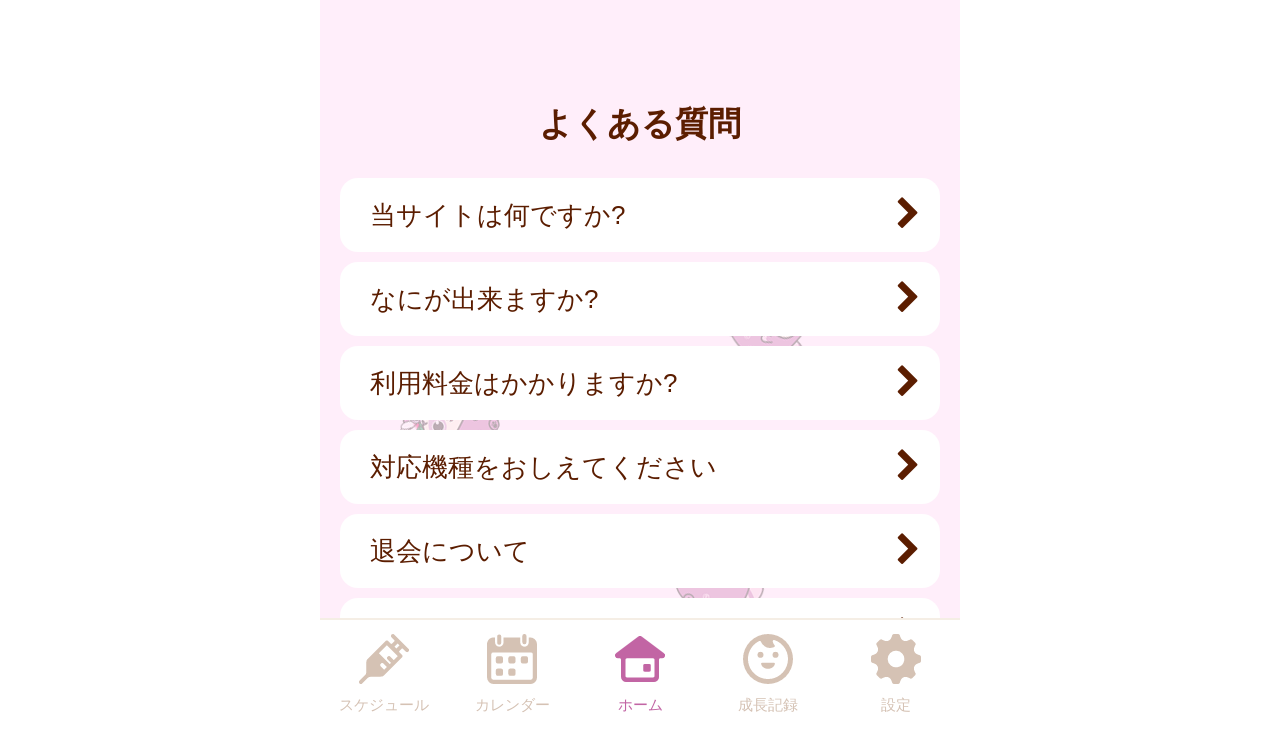

--- FILE ---
content_type: text/html
request_url: https://mizuho-town.city-hc.jp/open_announcement/faq/?PHPSESSID=o29gjqi6vl9o4is5kc5fnvgul69lh9n0u1dbq8fcuds081kvitcbo7g4r4td3hr5e23gclhutbkicbtuuushe0kqol5oj9r1dkec220
body_size: 17752
content:

<!DOCTYPE html>
<html xmlns="http://www.w3.org/1999/xhtml">
	<head>
		<meta charset="utf-8" />
		<meta name="viewport" content="width=640">
				<title>瑞穂町『ワクワクみずほ 子育てナビ』</title>
		<meta name="keywords" content="瑞穂町,保健所,予防接種,予防接種スケジュール,病院,インフルエンザ"/>
		<meta name="description" content="瑞穂町 ワクワクみずほ 子育てナビ は子育て・予防接種情報サービスです"/>
		<link rel="stylesheet" type="text/css" href="/css/font-awesome.min.css?var=20170530&PHPSESSID=o29gjqi6vl9o4is5kc5fnvgul69lh9n0u1dbq8fcuds081kvitcbo7g4r4td3hr5e23gclhutbkicbtuuushe0kqol5oj9r1dkec220" />
		<link rel="stylesheet" type="text/css" href="/css/whirl.min.css?var=20180131&PHPSESSID=o29gjqi6vl9o4is5kc5fnvgul69lh9n0u1dbq8fcuds081kvitcbo7g4r4td3hr5e23gclhutbkicbtuuushe0kqol5oj9r1dkec220" />
		<link rel="stylesheet" type="text/css" href="/css/slick.css?var=20180101&PHPSESSID=o29gjqi6vl9o4is5kc5fnvgul69lh9n0u1dbq8fcuds081kvitcbo7g4r4td3hr5e23gclhutbkicbtuuushe0kqol5oj9r1dkec220" />
		<link rel="stylesheet" type="text/css" href="/css/slick-theme.css?var=20180101&PHPSESSID=o29gjqi6vl9o4is5kc5fnvgul69lh9n0u1dbq8fcuds081kvitcbo7g4r4td3hr5e23gclhutbkicbtuuushe0kqol5oj9r1dkec220" />
		<link rel="stylesheet" type="text/css" href="/js/lightbox2/dist/css/lightbox.min.css?var=20200123&PHPSESSID=o29gjqi6vl9o4is5kc5fnvgul69lh9n0u1dbq8fcuds081kvitcbo7g4r4td3hr5e23gclhutbkicbtuuushe0kqol5oj9r1dkec220" />
		<link rel="stylesheet" type="text/css" href="/cities/mizuho-town/css/sp.css?var=f9289fc11f2689342d684b9d42a9a8af4fdda969ed0243bef99b0ea9ea3d07db&PHPSESSID=o29gjqi6vl9o4is5kc5fnvgul69lh9n0u1dbq8fcuds081kvitcbo7g4r4td3hr5e23gclhutbkicbtuuushe0kqol5oj9r1dkec220" />
						<!--[if lt IE 9]>
		<script src="http://html5shiv.googlecode.com/svn/trunk/html5.js"></script>
		<![endif]-->
		<link rel="shortcut icon" type="image/png" href="/cities/mizuho-town/img/sp/favicon.png?date=20180718&PHPSESSID=o29gjqi6vl9o4is5kc5fnvgul69lh9n0u1dbq8fcuds081kvitcbo7g4r4td3hr5e23gclhutbkicbtuuushe0kqol5oj9r1dkec220" />
		<link rel="apple-touch-icon" type="image/png"
			  href="/cities/mizuho-town/img/sp/apple-touch-icon.png?date=20180718&PHPSESSID=o29gjqi6vl9o4is5kc5fnvgul69lh9n0u1dbq8fcuds081kvitcbo7g4r4td3hr5e23gclhutbkicbtuuushe0kqol5oj9r1dkec220">

		<script type="text/javascript">
			var base_url = "/";
		</script>
		<script type="text/javascript" src="/js/ie-polyfill.js?var=20200630"></script>
		<script type="text/javascript" src="/js/knockout-3.1.0.js?var=20170129"></script>
		<script type="text/javascript" src="/js/linq.min.js?var=20170129"></script>
		<script type="text/javascript" src="/js/jquery-1.11.1.min.js?var=20170129"></script>
		<script type="text/javascript" src="/js/jquery.isenable.js?var=20170129"></script>
		<script type="text/javascript" src="/js/slick.min.js?var=20181010"></script>
		<script type="text/javascript" src="/js/logger.js?var=20190528"></script>
		<script type="text/javascript" src="/cities/mizuho-town/js/plugin.mousedrags-crollable.js?var=20201018"></script>
		<script type="text/javascript" src="/cities/mizuho-town/js/app.common-behavior.js?var=c69bb1accbc00fe7be4c8af9c201bf4bd8a10f9eeb198147b42aef1b3d5ca9ea"></script>
		<script type="text/javascript" src="/js/ko-jquery-visualstate.js?var=20170129"></script>
			</head>
	<body>
				<div class="page-container">
			

			
<section class="toolbar">
	<div class="tool left">
	</div>
	<div class="tool right">
		
<section class="translation" style="text-align: right">

	<style>
		.goog-te-menu-value img {
			width: auto;
			height: auto;
		}
	</style>
	<div id="google_translate_element"></div><script type="text/javascript">
        function googleTranslateElementInit() {
            new google.translate.TranslateElement({
                pageLanguage: 'ja',
                includedLanguages: 'zh-CN,zh-TW,ko,en,bn,es,fa,fr,hi,id,pt,th,ur,vi,tl',
                layout: google.translate.TranslateElement.InlineLayout.SIMPLE
            }, 'google_translate_element');
        }
	</script><script type="text/javascript" src="//translate.google.com/translate_a/element.js?cb=googleTranslateElementInit"></script>
</section>

	</div>
</section>

			<div>
				<h1 class="caption page-title">
		よくある質問	</h1>
	<section class="main-content">
		
		<div class="announcements">
			

							<section class="announcement">
										

											
						<ul class="list">
															<li class="list-item">
	<a class="list-item-link" href="/open_announcement/faq/karW7XboXVMv7TJ4?PHPSESSID=o29gjqi6vl9o4is5kc5fnvgul69lh9n0u1dbq8fcuds081kvitcbo7g4r4td3hr5e23gclhutbkicbtuuushe0kqol5oj9r1dkec220">
				<div>当サイトは何ですか?</div>
		<i class="arrow-next fa fa-chevron-right fa-lg" aria-hidden="true"></i>
	</a>
</li>
															<li class="list-item">
	<a class="list-item-link" href="/open_announcement/faq/a1J3Vz4sf9Voxycv?PHPSESSID=o29gjqi6vl9o4is5kc5fnvgul69lh9n0u1dbq8fcuds081kvitcbo7g4r4td3hr5e23gclhutbkicbtuuushe0kqol5oj9r1dkec220">
				<div>なにが出来ますか?</div>
		<i class="arrow-next fa fa-chevron-right fa-lg" aria-hidden="true"></i>
	</a>
</li>
															<li class="list-item">
	<a class="list-item-link" href="/open_announcement/faq/Pe6zpB3oeBm3fzrj?PHPSESSID=o29gjqi6vl9o4is5kc5fnvgul69lh9n0u1dbq8fcuds081kvitcbo7g4r4td3hr5e23gclhutbkicbtuuushe0kqol5oj9r1dkec220">
				<div>利用料金はかかりますか?</div>
		<i class="arrow-next fa fa-chevron-right fa-lg" aria-hidden="true"></i>
	</a>
</li>
															<li class="list-item">
	<a class="list-item-link" href="/open_announcement/faq/LoqjJ1iEmKWGdQu9?PHPSESSID=o29gjqi6vl9o4is5kc5fnvgul69lh9n0u1dbq8fcuds081kvitcbo7g4r4td3hr5e23gclhutbkicbtuuushe0kqol5oj9r1dkec220">
				<div>対応機種をおしえてください</div>
		<i class="arrow-next fa fa-chevron-right fa-lg" aria-hidden="true"></i>
	</a>
</li>
															<li class="list-item">
	<a class="list-item-link" href="/open_announcement/faq/Yg5xo9Xo5k3OtjhC?PHPSESSID=o29gjqi6vl9o4is5kc5fnvgul69lh9n0u1dbq8fcuds081kvitcbo7g4r4td3hr5e23gclhutbkicbtuuushe0kqol5oj9r1dkec220">
				<div>退会について</div>
		<i class="arrow-next fa fa-chevron-right fa-lg" aria-hidden="true"></i>
	</a>
</li>
															<li class="list-item">
	<a class="list-item-link" href="/open_announcement/faq/AC5sL8TRaGDccZ2y?PHPSESSID=o29gjqi6vl9o4is5kc5fnvgul69lh9n0u1dbq8fcuds081kvitcbo7g4r4td3hr5e23gclhutbkicbtuuushe0kqol5oj9r1dkec220">
				<div>メールが届きません</div>
		<i class="arrow-next fa fa-chevron-right fa-lg" aria-hidden="true"></i>
	</a>
</li>
															<li class="list-item">
	<a class="list-item-link" href="/open_announcement/faq/cZkAjHeyewRboNnZ?PHPSESSID=o29gjqi6vl9o4is5kc5fnvgul69lh9n0u1dbq8fcuds081kvitcbo7g4r4td3hr5e23gclhutbkicbtuuushe0kqol5oj9r1dkec220">
				<div>お問合わせについて</div>
		<i class="arrow-next fa fa-chevron-right fa-lg" aria-hidden="true"></i>
	</a>
</li>
															<li class="list-item">
	<a class="list-item-link" href="/open_announcement/faq/hDVwfcEDz2jRLHz1?PHPSESSID=o29gjqi6vl9o4is5kc5fnvgul69lh9n0u1dbq8fcuds081kvitcbo7g4r4td3hr5e23gclhutbkicbtuuushe0kqol5oj9r1dkec220">
				<div>メール配信について</div>
		<i class="arrow-next fa fa-chevron-right fa-lg" aria-hidden="true"></i>
	</a>
</li>
															<li class="list-item">
	<a class="list-item-link" href="/open_announcement/faq/XjTqhuUyf3jkv9eM?PHPSESSID=o29gjqi6vl9o4is5kc5fnvgul69lh9n0u1dbq8fcuds081kvitcbo7g4r4td3hr5e23gclhutbkicbtuuushe0kqol5oj9r1dkec220">
				<div>メールの設定を変更しましたが空メールを送っても返信がありません</div>
		<i class="arrow-next fa fa-chevron-right fa-lg" aria-hidden="true"></i>
	</a>
</li>
															<li class="list-item">
	<a class="list-item-link" href="/open_announcement/faq/bzHuAbp04fdZ5Yya?PHPSESSID=o29gjqi6vl9o4is5kc5fnvgul69lh9n0u1dbq8fcuds081kvitcbo7g4r4td3hr5e23gclhutbkicbtuuushe0kqol5oj9r1dkec220">
				<div>メール・プッシュ通知を停止したい</div>
		<i class="arrow-next fa fa-chevron-right fa-lg" aria-hidden="true"></i>
	</a>
</li>
															<li class="list-item">
	<a class="list-item-link" href="/open_announcement/faq/k3BjKrf0wpESDlCe?PHPSESSID=o29gjqi6vl9o4is5kc5fnvgul69lh9n0u1dbq8fcuds081kvitcbo7g4r4td3hr5e23gclhutbkicbtuuushe0kqol5oj9r1dkec220">
				<div>機種変更したのですが</div>
		<i class="arrow-next fa fa-chevron-right fa-lg" aria-hidden="true"></i>
	</a>
</li>
															<li class="list-item">
	<a class="list-item-link" href="/open_announcement/faq/aVZnb4U4yx2BWlFq?PHPSESSID=o29gjqi6vl9o4is5kc5fnvgul69lh9n0u1dbq8fcuds081kvitcbo7g4r4td3hr5e23gclhutbkicbtuuushe0kqol5oj9r1dkec220">
				<div>予防接種スケジュールについて</div>
		<i class="arrow-next fa fa-chevron-right fa-lg" aria-hidden="true"></i>
	</a>
</li>
															<li class="list-item">
	<a class="list-item-link" href="/open_announcement/faq/CvI4mTHjoYhrDPwx?PHPSESSID=o29gjqi6vl9o4is5kc5fnvgul69lh9n0u1dbq8fcuds081kvitcbo7g4r4td3hr5e23gclhutbkicbtuuushe0kqol5oj9r1dkec220">
				<div>接種済み判定が表示されません</div>
		<i class="arrow-next fa fa-chevron-right fa-lg" aria-hidden="true"></i>
	</a>
</li>
															<li class="list-item">
	<a class="list-item-link" href="/open_announcement/faq/sxx2imQj049m41Rz?PHPSESSID=o29gjqi6vl9o4is5kc5fnvgul69lh9n0u1dbq8fcuds081kvitcbo7g4r4td3hr5e23gclhutbkicbtuuushe0kqol5oj9r1dkec220">
				<div>接種済みの変更はどこから出来ますか?</div>
		<i class="arrow-next fa fa-chevron-right fa-lg" aria-hidden="true"></i>
	</a>
</li>
															<li class="list-item">
	<a class="list-item-link" href="/open_announcement/faq/KEhbeatK40RYuoqM?PHPSESSID=o29gjqi6vl9o4is5kc5fnvgul69lh9n0u1dbq8fcuds081kvitcbo7g4r4td3hr5e23gclhutbkicbtuuushe0kqol5oj9r1dkec220">
				<div>スケジュールがよく分からなくなってしまいました</div>
		<i class="arrow-next fa fa-chevron-right fa-lg" aria-hidden="true"></i>
	</a>
</li>
													</ul>
									</section>
					</div>
	</section>
</div>
			<footer>
	<div class="global-menu-position">
		<nav class="global-menu">
	<div class="global-menu-item ">
		<a href="/all-schedules?PHPSESSID=o29gjqi6vl9o4is5kc5fnvgul69lh9n0u1dbq8fcuds081kvitcbo7g4r4td3hr5e23gclhutbkicbtuuushe0kqol5oj9r1dkec220" class="block" data-login-required>
			<div class="global-menu-icon">
				<svg xmlns="http://www.w3.org/2000/svg" class="icon-svg" viewBox="0 0 48 48" height="50px" width="50px">
  <path class="icon" d="M97.456,1264.11l-13.571-13.57a1.862,1.862,0,0,0-1.322-.54,1.892,1.892,0,0,0-1.608.9,1.934,1.934,0,0,0,.336,2.34l2.619,2.62a0.787,0.787,0,0,1,.237.57,0.8,0.8,0,0,1-.237.57l-2.184,2.18a0.926,0.926,0,0,1-1.326,0l-2.34-2.34a1.889,1.889,0,0,0-2.645,0L58.14,1274.11a3.616,3.616,0,0,0-1.059,2.5L56.9,1287.1a3.355,3.355,0,0,1-.991,2.33l-5.328,5.33a1.915,1.915,0,0,0-.319,2.35,1.87,1.87,0,0,0,2.917.34l5.325-5.32a3.369,3.369,0,0,1,2.319-.99l10.567-.23a3.577,3.577,0,0,0,2.484-1.06l17.278-17.27a1.874,1.874,0,0,0,0-2.65l-2.34-2.34a0.929,0.929,0,0,1,0-1.32L91,1264.08a0.825,0.825,0,0,1,1.143,0l2.67,2.67A1.868,1.868,0,1,0,97.456,1264.11Zm-23.283,20.23-3.236-3.24a1.875,1.875,0,0,1,2.652-2.65l3.235,3.24Zm9.232-9.3-3.266-3.27a1.89,1.89,0,0,0-2.645,0,1.878,1.878,0,0,0,0,2.65l3.266,3.26-1.274,1.28-10.45-10.45,7.7-7.7,10.45,10.45Zm2.42-11.07-1.8-1.8,3.069-3.07,1.8,1.8Z" transform="translate(-50 -1250)"/>
</svg>

			</div>
			<div class="global-menu-description">スケジュール</div>
		</a>
	</div>
	<div class="global-menu-item ">
		<a href="/calendar?PHPSESSID=o29gjqi6vl9o4is5kc5fnvgul69lh9n0u1dbq8fcuds081kvitcbo7g4r4td3hr5e23gclhutbkicbtuuushe0kqol5oj9r1dkec220" class="block" data-login-required>
			<div class="global-menu-icon">
				<svg xmlns="http://www.w3.org/2000/svg" class="icon-svg" viewBox="0 0 48 48" height="50px" width="50px">
  <path class="icon" d="M226.37,1283.98v3.39a1.784,1.784,0,0,1-1.762,1.8h-3.334a1.784,1.784,0,0,1-1.762-1.8v-3.39a1.778,1.778,0,0,1,1.762-1.8h3.334A1.778,1.778,0,0,1,226.37,1283.98Zm-13.763-13.65h-3.333a1.784,1.784,0,0,0-1.763,1.8v3.39a1.778,1.778,0,0,0,1.763,1.8h3.333a1.778,1.778,0,0,0,1.763-1.8v-3.39A1.784,1.784,0,0,0,212.607,1270.33Zm0,11.85h-3.333a1.778,1.778,0,0,0-1.763,1.8v3.39a1.784,1.784,0,0,0,1.763,1.8h3.333a1.784,1.784,0,0,0,1.763-1.8v-3.39A1.778,1.778,0,0,0,212.607,1282.18Zm12-11.85h-3.334a1.784,1.784,0,0,0-1.762,1.8v3.39a1.778,1.778,0,0,0,1.762,1.8h3.334a1.778,1.778,0,0,0,1.762-1.8v-3.39A1.784,1.784,0,0,0,224.608,1270.33Zm12,0h-3.333a1.784,1.784,0,0,0-1.763,1.8v3.39a1.778,1.778,0,0,0,1.763,1.8h3.333a1.778,1.778,0,0,0,1.763-1.8v-3.39A1.784,1.784,0,0,0,236.608,1270.33ZM247,1258.69v32a6.26,6.26,0,0,1-6.2,6.32H205.257a6.26,6.26,0,0,1-6.2-6.32v-24.03H199v-7.76a6.741,6.741,0,0,1,.335-2.08,6.52,6.52,0,0,1,6.153-4.53h1.3v4.76a4.035,4.035,0,1,0,8.068,0v-4.76h16.1v4.76a4.035,4.035,0,1,0,8.068,0v-4.76h1.461A6.578,6.578,0,0,1,247,1258.69Zm-4,9.9a1.912,1.912,0,0,0-1.9-1.93H204.956a1.912,1.912,0,0,0-1.9,1.93v22.1a2.218,2.218,0,0,0,2.2,2.24H240.8a2.218,2.218,0,0,0,2.2-2.24v-22.1Zm-8.08-9.66a2.008,2.008,0,0,0,1.982-2.02v-5.9a1.983,1.983,0,1,0-3.965,0v5.9A2.008,2.008,0,0,0,234.92,1258.93Zm-24.189.44h0.042a2,2,0,0,0,1.983-2.02v-5.89a2.008,2.008,0,0,0-1.983-2.02h-0.042a2.009,2.009,0,0,0-1.983,2.02v5.89A2,2,0,0,0,210.731,1259.37Z" transform="translate(-199 -1249)"/>
</svg>

			</div>
			<div class="global-menu-description">カレンダー</div>
		</a>
	</div>
	<div class="global-menu-item active">
		<a href="/?PHPSESSID=o29gjqi6vl9o4is5kc5fnvgul69lh9n0u1dbq8fcuds081kvitcbo7g4r4td3hr5e23gclhutbkicbtuuushe0kqol5oj9r1dkec220" class="block">
			<div class="global-menu-icon">
				<svg xmlns="http://www.w3.org/2000/svg" class="icon-svg" viewBox="0 0 52 48" height="50px" width="50px">
  <path class="icon" d="M361.488,1296.98a5.362,5.362,0,0,1-5.274-5.43v-17.9a1.39,1.39,0,0,0-1.375-1.39h-1.9a2.952,2.952,0,0,1-2.67-1.63,3.008,3.008,0,0,1,.849-3.66l23.175-17.38a2.769,2.769,0,0,1,1.7-.58,2.833,2.833,0,0,1,1.7.57l23.174,17.39a3.005,3.005,0,0,1,.849,3.66,2.945,2.945,0,0,1-2.665,1.63h-1.915a1.372,1.372,0,0,0-1.361,1.38v17.91a5.363,5.363,0,0,1-5.275,5.43H361.488Zm1-24.72a1.682,1.682,0,0,0-1.665,1.69v16.64a1.626,1.626,0,0,0,1.618,1.63h27.1a1.629,1.629,0,0,0,1.623-1.64v-16.63a1.679,1.679,0,0,0-1.664-1.69H362.491Zm18.248,13.87a1.412,1.412,0,0,1-1.4-1.42v-5.11a1.4,1.4,0,0,1,1.4-1.41H385.8a1.4,1.4,0,0,1,1.394,1.41v5.11a1.411,1.411,0,0,1-1.394,1.42h-5.058Z" transform="translate(-349.969 -1249)"/>
</svg>

			</div>
			<div class="global-menu-description">ホーム</div>
		</a>
	</div>
	<div class="global-menu-item ">
		<a href="/growth/?PHPSESSID=o29gjqi6vl9o4is5kc5fnvgul69lh9n0u1dbq8fcuds081kvitcbo7g4r4td3hr5e23gclhutbkicbtuuushe0kqol5oj9r1dkec220" class="block" data-login-required>
			<div class="global-menu-icon">
				<svg xmlns="http://www.w3.org/2000/svg" class="icon-svg" viewBox="0 0 48 48" height="50px" width="50px">
  <path class="icon" d="M516,1249a24,24,0,1,0,24,24A24,24,0,0,0,516,1249Zm-1.241,43.17a19.206,19.206,0,0,1-7.382-36.33,1.377,1.377,0,0,1,1.865.65,10.334,10.334,0,0,0,1.649,2.54,9.553,9.553,0,0,0,10.329,2.75c0.24-.09.474-0.18,0.7-0.28a1.19,1.19,0,0,0,.352-1.87,6.62,6.62,0,0,1-1.134-1.64,6.767,6.767,0,0,1-.6-1.84,1.208,1.208,0,0,1,1.56-1.36A19.207,19.207,0,0,1,514.759,1292.17Zm-3.113-23.18a2.862,2.862,0,1,0-2.862,2.87A2.861,2.861,0,0,0,511.646,1268.99Zm11.57-2.86a2.865,2.865,0,1,0,2.861,2.86A2.86,2.86,0,0,0,523.216,1266.13Zm-1.486,10.53H510.27a0.912,0.912,0,0,0-.9,1.1c0.6,2.66,3.338,4.67,6.628,4.67s6.03-2.01,6.628-4.67A0.913,0.913,0,0,0,521.73,1276.66Z" transform="translate(-492 -1249)"/>
</svg>

			</div>
			<div class="global-menu-description">成長記録</div>
		</a>
	</div>
	<div class="global-menu-item ">
		<a href="/settings/non-member?PHPSESSID=o29gjqi6vl9o4is5kc5fnvgul69lh9n0u1dbq8fcuds081kvitcbo7g4r4td3hr5e23gclhutbkicbtuuushe0kqol5oj9r1dkec220" class="block">
			<div class="global-menu-icon">
				<svg xmlns="http://www.w3.org/2000/svg" class="icon-svg" viewBox="0 0 48 48" height="50px" width="50px">
  <path class="icon" d="M698,1274.9v-3.8a1.871,1.871,0,0,0-1.28-1.77c-2.57-.87-4.251-1.41-5.158-3.6h0c-0.91-2.2-.1-3.78,1.1-6.2a1.88,1.88,0,0,0-.349-2.16l-2.684-2.68a1.869,1.869,0,0,0-2.159-.35c-2.4,1.19-4,2.01-6.2,1.1h0c-2.191-.91-2.738-2.6-3.6-5.16A1.878,1.878,0,0,0,675.9,1249h-3.8a1.88,1.88,0,0,0-1.774,1.28c-0.857,2.55-1.406,4.25-3.6,5.16h0c-2.195.91-3.779,0.1-6.2-1.1a1.869,1.869,0,0,0-2.159.35l-2.684,2.68a1.88,1.88,0,0,0-.349,2.16c1.2,2.41,2.011,4,1.1,6.2s-2.608,2.74-5.158,3.6a1.871,1.871,0,0,0-1.28,1.77v3.8a1.871,1.871,0,0,0,1.28,1.77c2.546,0.86,4.249,1.41,5.158,3.6,0.912,2.21.085,3.82-1.1,6.2a1.877,1.877,0,0,0,.348,2.16l2.682,2.68a1.871,1.871,0,0,0,2.16.35c2.4-1.19,4-2.01,6.2-1.1h0c2.193,0.91,2.74,2.6,3.6,5.16A1.88,1.88,0,0,0,672.1,1297h3.8a1.88,1.88,0,0,0,1.774-1.28c0.858-2.55,1.41-4.25,3.614-5.16h0c2.18-.91,3.757-0.1,6.179,1.1a1.87,1.87,0,0,0,2.16-.35l2.683-2.68a1.879,1.879,0,0,0,.349-2.16c-1.2-2.4-2.01-4-1.1-6.2s2.614-2.74,5.162-3.6A1.871,1.871,0,0,0,698,1274.9Zm-22.735,6a8,8,0,1,1,6.638-6.64A8,8,0,0,1,675.265,1280.9Z" transform="translate(-650 -1249)"/>
</svg>

			</div>
			<div class="global-menu-description">設定</div>
		</a>
	</div>
</nav>

	</div>
</footer>

						
			<script type="text/javascript" src="/js/lightbox2/dist/js/lightbox.js?var=20200123"></script>
		</div>
					
	

<script type="text/javascript">
	$(function () {
		var season = 'winter';
		var imagePath = '/cities/mizuho-town/img/sp/back_winter.png?var=47234e859432a0f00c5f497d15cfbf8372679ba16995056bf8df79b6b91fa552';
		var season_back_ground = {
			'background-image': 'url(' + imagePath + ')',
			'background-position': 'top center',
			'background-attachment':
			// @formatter:off
									'fixed'
							// @formatter:on
		};
		$('.page-container').css(season_back_ground);
		$('.tabs').css(season_back_ground);
	});
</script>

			</body>
</html>
